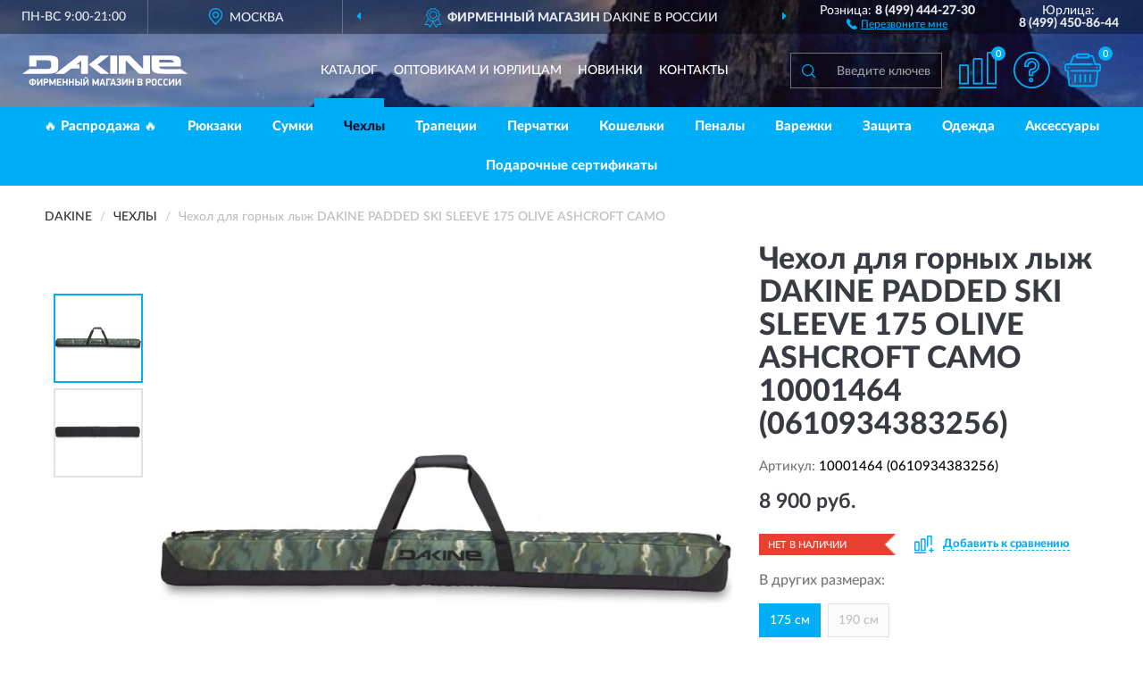

--- FILE ---
content_type: image/svg+xml
request_url: https://dakineshop.ru/image/icon/tel_icon.svg
body_size: 721
content:
<?xml version="1.0" encoding="utf-8"?>
<!-- Generator: Adobe Illustrator 23.0.0, SVG Export Plug-In . SVG Version: 6.00 Build 0)  -->
<svg version="1.1" id="Capa_1" xmlns="http://www.w3.org/2000/svg" xmlns:xlink="http://www.w3.org/1999/xlink" x="0px" y="0px"
	 viewBox="0 0 108.3 108.3" style="enable-background:new 0 0 108.3 108.3;" xml:space="preserve">
<style type="text/css">
	.st0{fill:#00aef7;stroke:#00aef7;stroke-miterlimit:10;}
</style>
<g>
	<g>
		<path class="st0" d="M52,66.6C42.7,59,36.5,49.5,33.2,44.2l-2.4-4.6c0.9-0.9,7.3-7.9,10.1-11.6c3.5-4.7-1.6-9-1.6-9
			S24.9,4.6,21.7,1.7c-3.3-2.9-7.1-1.3-7.1-1.3c-6.9,4.5-14,8.3-14.5,27c0,17.4,13.2,35.4,27.6,49.4c14.3,15.7,34,31.5,53.1,31.5
			c18.6-0.4,22.5-7.6,27-14.5c0,0,1.6-3.8-1.3-7.1C103.6,83.5,89.2,69,89.2,69s-4.3-5.1-9-1.6c-3.5,2.6-9.9,8.5-11.4,9.9
			C68.8,77.4,58.2,71.7,52,66.6z"/>
	</g>
</g>
</svg>


--- FILE ---
content_type: image/svg+xml
request_url: https://dakineshop.ru/image/catalog/logob.svg
body_size: 7670
content:
<?xml version="1.0" encoding="UTF-8"?>
<!DOCTYPE svg PUBLIC "-//W3C//DTD SVG 1.1//EN" "http://www.w3.org/Graphics/SVG/1.1/DTD/svg11.dtd">
<!-- Creator: CorelDRAW X6 -->
<svg xmlns="http://www.w3.org/2000/svg" xml:space="preserve" width="185px" height="36px" version="1.1" style="shape-rendering:geometricPrecision; text-rendering:geometricPrecision; image-rendering:optimizeQuality; fill-rule:evenodd; clip-rule:evenodd"
viewBox="0 0 7012 1279"
 xmlns:xlink="http://www.w3.org/1999/xlink"
 data-name="Layer 1">
 <defs>
  <style type="text/css">
   <![CDATA[
    .fil0 {fill:#00aef7}
    .fil1 {fill:#00aef7;fill-rule:nonzero}
   ]]>
  </style>
 </defs>
 <g id="Слой_x0020_1">
  <metadata id="CorelCorpID_0Corel-Layer"/>
  <g id="_1016008400">
   <path class="fil0" d="M3321 0l-504 391 504 389 371 0 -503 -388 503 -392 -371 0zm-1796 518l0 -259c-1,-185 -115,-259 -439,-259l-791 0 0 472 299 0 0 -266 440 0c139,0 193,26 193,132l0 100c0,106 -54,139 -192,138l-741 0 -294 203 1085 0 1 -1c324,0 438,-76 438,-260l1 0 0 0zm-125 260l385 0 286 -221 358 0 0 -171 -136 0 205 -158 -2 552 293 0 0 -780 -386 0 -1003 778 0 0zm2337 0l293 0 0 -778 -293 0 0 778zm2991 -200l-709 0c-139,0 -211,-20 -211,-108l920 0 0 -209c0,-186 -124,-261 -475,-261l-762 0 0 516c0,186 124,262 476,262l1046 0 -286 -200 1 0zm-920 -391l410 0c140,0 204,19 212,107l-622 0 0 -107zm-681 -187l0 564 -573 -564 -458 0 0 779 293 0 0 -565 574 565 458 0 0 -779 -295 0 1 0z"/>
   <path class="fil1" d="M464 1003c16,1 31,3 45,9 14,5 26,12 36,22 10,9 18,20 24,32 6,12 8,26 8,41l0 40c0,15 -3,29 -8,42 -6,13 -13,24 -23,33 -10,9 -22,17 -36,22 -14,5 -29,8 -45,8l0 24 -57 0 0 -24c-17,-1 -32,-4 -46,-10 -14,-6 -26,-13 -35,-22 -10,-9 -17,-20 -23,-32 -5,-12 -8,-26 -8,-41l0 -40c0,-15 3,-29 9,-41 6,-13 14,-23 24,-32 10,-9 22,-16 36,-21 14,-5 28,-8 44,-9l0 -15 57 0 0 15zm57 110c0,-18 -5,-32 -16,-42 -10,-10 -24,-16 -41,-16l0 147c16,-1 30,-6 41,-16 11,-10 16,-24 16,-42l0 -30zm-170 30c0,9 2,17 5,24 3,7 7,13 12,18 5,5 11,9 18,12 7,3 14,4 22,5l0 -147c-8,0 -15,2 -22,5 -7,3 -13,7 -18,12 -5,5 -9,11 -12,18 -3,7 -5,15 -5,24l0 30zm445 -53l-28 43c-3,5 -7,12 -12,19 -5,8 -10,16 -16,25 -6,9 -12,18 -18,27 -6,9 -12,18 -18,27 -6,9 -11,17 -16,25 -5,8 -9,14 -12,19l-51 0 0 -285 57 0 0 188 2 0 59 -93 61 -94 52 0 0 285 -57 0 0 -186 -2 0zm164 28l58 0c13,0 23,-4 29,-11 7,-7 10,-16 10,-27 0,-11 -3,-20 -10,-27 -7,-7 -16,-11 -29,-11l-58 0 0 76zm71 -127c14,0 26,3 36,8 10,5 19,12 25,21 7,9 12,18 15,29 3,11 5,21 5,31 0,10 -2,21 -6,31 -4,10 -9,20 -16,29 -7,9 -16,16 -26,21 -10,5 -22,8 -35,8l-69 0 0 107 -57 0 0 -285 127 0zm329 132l-26 53 -32 61 -41 0 -32 -60 -28 -54 -2 0 0 153 -57 0 0 -285 52 0 51 101 34 70 2 0 35 -72 49 -99 52 0 0 285 -57 0 0 -153 -2 0zm108 -132l197 0 0 51 -140 0 0 65 120 0 0 51 -120 0 0 67 140 0 0 51 -197 0 0 -285zm400 285l0 -119 -105 0 0 119 -57 0 0 -285 57 0 0 115 105 0 0 -115 58 0 0 285 -58 0zm267 0l0 -119 -105 0 0 119 -57 0 0 -285 57 0 0 115 105 0 0 -115 58 0 0 285 -58 0zm163 -51l59 0c13,0 23,-4 30,-11 8,-7 11,-16 11,-27 0,-11 -4,-20 -11,-27 -8,-7 -18,-10 -31,-10l-58 0 0 75zm-57 51l0 -285 57 0 0 108 66 0c14,0 27,2 38,7 11,4 20,11 28,18 8,8 14,17 18,28 4,11 6,23 6,35 0,10 -2,21 -5,32 -3,10 -8,20 -16,28 -7,8 -16,15 -27,21 -11,5 -24,8 -40,8l-125 0zm296 -285l0 285 -57 0 0 -285 57 0zm221 99l-28 43c-3,5 -7,12 -12,19 -5,8 -10,16 -16,25 -6,9 -12,18 -18,27 -6,9 -12,18 -18,27 -6,9 -11,17 -16,25 -5,8 -9,14 -12,19l-51 0 0 -285 57 0 0 188 2 0 59 -93 61 -94 52 0 0 285 -57 0 0 -186 -2 0zm-52 -110c-12,0 -21,-2 -29,-6 -8,-4 -14,-10 -19,-16 -5,-6 -8,-13 -11,-20 -2,-7 -4,-14 -4,-20l38 0c0,3 1,6 2,9 1,3 3,6 5,9 2,3 5,5 8,7 3,2 7,3 11,3 4,0 8,-1 11,-3 3,-2 6,-4 8,-7 2,-3 4,-6 5,-9 1,-3 2,-6 2,-9l38 0c-1,6 -2,13 -5,20 -2,7 -6,14 -11,20 -5,6 -11,11 -19,16 -8,4 -18,6 -29,6zm483 142l-26 53 -32 61 -41 0 -32 -60 -28 -54 -2 0 0 153 -57 0 0 -285 52 0 51 101 34 70 2 0 35 -72 49 -99 52 0 0 285 -57 0 0 -153 -2 0zm264 94l-99 0 -19 59 -60 0 100 -285 58 0 99 285 -62 0 -17 -59zm-84 -48l69 0 -11 -36 -22 -75 -2 0 -22 74 -12 38zm194 106l0 -285 196 0 0 51 -139 0 0 234 -57 0zm339 -59l-99 0 -19 59 -60 0 100 -285 58 0 99 285 -62 0 -17 -59zm-84 -48l69 0 -11 -36 -22 -75 -2 0 -22 74 -12 38zm275 -181c13,0 25,1 37,4 12,3 22,7 31,13 9,6 16,14 22,24 5,10 8,22 8,36 0,14 -4,26 -11,37 -7,11 -16,19 -28,24 14,5 24,14 31,25 7,11 11,24 11,37 0,16 -3,29 -9,40 -6,11 -14,20 -24,28 -10,7 -21,13 -34,16 -13,3 -26,5 -40,5 -10,0 -19,-1 -29,-2 -9,-1 -18,-3 -27,-6 -9,-2 -17,-6 -24,-9 -7,-4 -14,-8 -19,-12l29 -42c4,3 9,6 14,9 6,3 11,5 17,6 6,2 12,3 18,4 6,1 11,1 16,1 18,0 31,-4 40,-11 9,-7 14,-17 14,-29 0,-12 -4,-22 -13,-28 -9,-6 -20,-9 -34,-9l-38 0 0 -45 36 0c6,0 12,-1 17,-2 5,-2 10,-4 14,-7 4,-3 7,-7 10,-12 2,-5 4,-10 4,-16 0,-6 -1,-11 -4,-15 -3,-4 -6,-8 -11,-10 -4,-3 -9,-5 -15,-6 -6,-1 -12,-2 -18,-2 -9,0 -20,2 -31,5 -11,3 -21,9 -29,16l-28 -40c12,-9 26,-16 42,-21 16,-5 33,-7 52,-7zm315 102l-28 43c-3,5 -7,12 -12,19 -5,8 -10,16 -16,25 -6,9 -12,18 -18,27 -6,9 -12,18 -18,27 -6,9 -11,17 -16,25 -5,8 -9,14 -12,19l-51 0 0 -285 57 0 0 188 2 0 59 -93 61 -94 52 0 0 285 -57 0 0 -186 -2 0zm269 186l0 -119 -105 0 0 119 -57 0 0 -285 57 0 0 115 105 0 0 -115 58 0 0 285 -58 0zm427 -85c0,12 -2,22 -5,33 -4,10 -9,19 -16,27 -7,8 -15,14 -26,18 -10,5 -22,7 -36,7l-134 0 0 -285 128 0c14,0 27,2 37,6 10,4 19,10 26,17 7,7 12,15 15,25 3,9 5,19 5,29 0,10 -3,21 -8,32 -6,11 -15,20 -27,26 7,3 13,8 18,13 5,5 9,11 12,17 3,6 6,12 7,18 2,6 2,12 2,18zm-63 -117c0,-10 -3,-18 -9,-24 -6,-6 -16,-8 -29,-8l-58 0 0 62 58 0c12,0 21,-3 28,-8 7,-6 10,-13 10,-22zm3 115c0,-11 -3,-20 -10,-27 -7,-7 -16,-10 -29,-10l-60 0 0 72 61 0c13,0 22,-3 29,-10 6,-6 10,-15 10,-26zm264 -71l58 0c13,0 23,-4 29,-11 7,-7 10,-16 10,-27 0,-11 -3,-20 -10,-27 -7,-7 -16,-11 -29,-11l-58 0 0 76zm71 -127c14,0 26,3 36,8 10,5 19,12 25,21 7,9 12,18 15,29 3,11 5,21 5,31 0,10 -2,21 -6,31 -4,10 -9,20 -16,29 -7,9 -16,16 -26,21 -10,5 -22,8 -35,8l-69 0 0 107 -57 0 0 -285 127 0zm328 194c0,15 -3,29 -9,41 -6,12 -14,21 -24,29 -10,8 -22,14 -35,18 -13,4 -27,6 -42,6 -15,0 -29,-2 -42,-6 -13,-4 -25,-10 -35,-18 -10,-8 -18,-18 -24,-29 -6,-12 -9,-25 -9,-41l0 -105c0,-15 3,-29 9,-40 6,-12 14,-21 24,-29 10,-8 22,-14 35,-17 13,-4 27,-6 41,-6 14,0 28,2 41,6 13,4 25,10 35,18 10,8 18,18 24,29 6,12 9,25 9,40l0 103zm-57 -93c0,-9 -2,-17 -5,-24 -3,-6 -7,-12 -12,-16 -5,-4 -11,-7 -17,-9 -6,-2 -13,-3 -19,-3 -7,0 -13,1 -19,3 -6,2 -12,5 -17,9 -5,4 -9,9 -12,16 -3,6 -5,14 -5,24l0 83c0,9 2,17 5,24 3,7 7,12 12,16 5,4 11,7 17,9 6,2 13,3 19,3 7,0 13,-1 19,-3 6,-2 12,-5 17,-9 5,-4 9,-10 12,-16 3,-7 5,-15 5,-24l0 -83zm272 -32c-9,-7 -18,-13 -29,-16 -10,-3 -20,-4 -30,-4 -6,0 -13,1 -19,3 -6,2 -12,5 -17,9 -5,4 -9,10 -12,16 -3,7 -5,15 -5,24l0 83c0,9 2,17 5,24 3,6 7,12 12,16 5,4 11,7 17,9 6,2 12,3 19,3 10,0 19,-1 29,-4 10,-3 20,-8 30,-16l27 44c-10,9 -23,16 -38,21 -15,5 -31,7 -48,7 -14,0 -27,-2 -40,-6 -13,-4 -25,-10 -35,-17 -10,-8 -18,-17 -25,-29 -6,-11 -10,-25 -10,-40l0 -107c0,-15 3,-28 9,-40 6,-11 14,-21 24,-29 10,-8 22,-14 35,-17 13,-4 26,-6 40,-6 17,0 32,2 48,7 15,4 28,11 40,21l-27 44zm232 0c-9,-7 -18,-13 -29,-16 -10,-3 -20,-4 -30,-4 -6,0 -13,1 -19,3 -6,2 -12,5 -17,9 -5,4 -9,10 -12,16 -3,7 -5,15 -5,24l0 83c0,9 2,17 5,24 3,6 7,12 12,16 5,4 11,7 17,9 6,2 12,3 19,3 10,0 19,-1 29,-4 10,-3 20,-8 30,-16l27 44c-10,9 -23,16 -38,21 -15,5 -31,7 -48,7 -14,0 -27,-2 -40,-6 -13,-4 -25,-10 -35,-17 -10,-8 -18,-17 -25,-29 -6,-11 -10,-25 -10,-40l0 -107c0,-15 3,-28 9,-40 6,-11 14,-21 24,-29 10,-8 22,-14 35,-17 13,-4 26,-6 40,-6 17,0 32,2 48,7 15,4 28,11 40,21l-27 44zm236 30l-28 43c-3,5 -7,12 -12,19 -5,8 -10,16 -16,25 -6,9 -12,18 -18,27 -6,9 -12,18 -18,27 -6,9 -11,17 -16,25 -5,8 -9,14 -12,19l-51 0 0 -285 57 0 0 188 2 0 59 -93 61 -94 52 0 0 285 -57 0 0 -186 -2 0zm279 0l-28 43c-3,5 -7,12 -12,19 -5,8 -10,16 -16,25 -6,9 -12,18 -18,27 -6,9 -12,18 -18,27 -6,9 -11,17 -16,25 -5,8 -9,14 -12,19l-51 0 0 -285 57 0 0 188 2 0 59 -93 61 -94 52 0 0 285 -57 0 0 -186 -2 0z"/>
  </g>
 </g>
</svg>
